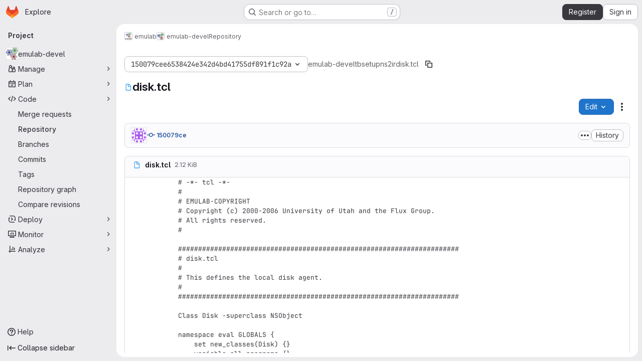

--- FILE ---
content_type: text/javascript; charset=utf-8
request_url: https://gitlab.flux.utah.edu/assets/webpack/commons-pages.projects.blame.show-pages.projects.blob.show-pages.projects.show-pages.projects.tree.show.1fe49f7f.chunk.js
body_size: 4356
content:
(this.webpackJsonp=this.webpackJsonp||[]).push([["commons-pages.projects.blame.show-pages.projects.blob.show-pages.projects.show-pages.projects.tree.show"],{"0hIY":function(t,e,n){"use strict";n("ZzK0"),n("z6RN"),n("BzOf"),n("v2fZ");var i=n("qjHl"),s=n("tsC0");const o=function(t={}){t.highlightLineClass=t.highlightLineClass||"hll",t.fileHolderSelector=t.fileHolderSelector||".file-holder",t.scrollFileHolder=t.scrollFileHolder||!1,t.hash=t.hash||window.location.hash,t.scrollBehavior=t.scrollBehavior||"smooth",this.options=t,this._hash=t.hash,this.highlightLineClass=t.highlightLineClass,this.setHash=this.setHash.bind(this),this.highlightLine=this.highlightLine.bind(this),this.clickHandler=this.clickHandler.bind(this),this.highlightHash=this.highlightHash.bind(this),this.bindEvents(),this.highlightHash()};o.prototype.bindEvents=function(){var t=this;const e=document.querySelector(this.options.fileHolderSelector);e&&(e.addEventListener("click",this.clickHandler),e.addEventListener("highlight:line",this.highlightHash),window.addEventListener("hashchange",(function(e){return t.highlightHash(e.target.location.hash)})))},o.prototype.highlightHash=function(t,e=!0){let n;if(t&&"string"==typeof t&&(this._hash=t),this.clearHighlight(),""!==this._hash&&(n=this.hashToRange(this._hash),n[0])){this.highlightRange(n);const t="#L"+n[0];e&&Object(i.g)(t,{offset:-100,behavior:this.options.scrollBehavior})}},o.prototype.clickHandler=function(t){if(t.target.matches("a[data-line-number]")){let e;t.preventDefault(),this.clearHighlight();const n=parseInt(t.target.dataset.lineNumber,10),i=this.hashToRange(this._hash);if(!i[0]||!t.shiftKey)return this.setHash(n),this.highlightLine(n);if(t.shiftKey)return e=n<i[0]?[n,i[0]]:[i[0],n],this.setHash(e[0],e[1]),this.highlightRange(e)}},o.prototype.clearHighlight=function(){const t=document.getElementsByClassName(this.highlightLineClass);Array.from(t).forEach((function(t){t.classList.remove(this.highlightLineClass)}),this)},o.prototype.hashToRange=function(t){const e=t.match(/^#?L(\d+)(?:-L?(\d+))?$/);if(e&&e.length){return[parseInt(e[1],10),e[2]?parseInt(e[2],10):null]}return[null,null]},o.prototype.highlightLine=function(t){const e=document.getElementById("LC"+t);e&&e.classList.add(this.highlightLineClass)},o.prototype.highlightRange=function(t){if(t[1]){const e=[],n=t[0]<=t[1]?t:t.reverse();for(let i=t[0];i<=n[1];i+=1)e.push(this.highlightLine(i));return e}return this.highlightLine(t[0])},o.prototype.setHash=function(t,e){let n;return n=e?`#L${t}-${e}`:"#L"+t,this._hash=n,Object(s.b)(n),this.__setLocationHash__(n)},o.prototype.__setLocationHash__=function(t){return window.history.pushState({url:t},document.title,t)},e.a=o},"1lkC":function(t,e,n){"use strict";var i=n("2TqH"),s=n("AxB5"),o=n("LZPs"),r=n("pDO9"),a=n("3twG"),c=n("/lV4"),l=n("qLpH");var h={i18n:{blamePreferences:Object(c.i)("Blame|Blame preferences"),ignoreSpecificRevs:Object(c.i)("Blame|Ignore specific revisions"),learnToIgnore:Object(c.i)("Blame|Learn to ignore specific revisions")},docsLink:Object(l.a)("user/project/repository/files/git_blame.md",{anchor:"ignore-specific-revisions"}),components:{GlDisclosureDropdown:i.a,GlDisclosureDropdownItem:s.a,GlFormCheckbox:o.a,GlDropdownDivider:r.a},props:{hasRevsFile:{type:Boolean,required:!0}},data:()=>({isIgnoring:Object(a.s)("ignore_revs")||!1,isLoading:!1}),methods:{toggleIgnoreRevs(){this.isLoading=!0,Object(a.T)(Object(a.N)({ignore_revs:this.isIgnoring}))},visitDocs(){Object(a.T)(this.$options.docsLink)}}},u=n("tBpV"),d=Object(u.a)(h,(function(){var t=this,e=t._self._c;return e("gl-disclosure-dropdown",{staticClass:"gl-m-3",attrs:{"toggle-text":t.$options.i18n.blamePreferences,loading:t.isLoading}},[t.hasRevsFile?[e("gl-form-checkbox",{staticClass:"!gl-mx-4 gl-pb-2 gl-pt-4",on:{input:t.toggleIgnoreRevs},model:{value:t.isIgnoring,callback:function(e){t.isIgnoring=e},expression:"isIgnoring"}},[t._v(t._s(t.$options.i18n.ignoreSpecificRevs))]),t._v(" "),e("gl-dropdown-divider"),t._v(" "),e("gl-disclosure-dropdown-item",{staticClass:"gl-p-4",on:{action:t.visitDocs}},[t._v(t._s(t.$options.i18n.learnToIgnore))])]:[e("div",{staticClass:"gl-m-3"},[e("gl-disclosure-dropdown-item",{on:{action:t.visitDocs}},[t._v(t._s(t.$options.i18n.learnToIgnore))])],1)]],2)}),[],!1,null,null,null);e.a=d.exports},C5t3:function(t,e,n){"use strict";n.d(e,"a",(function(){return a})),n.d(e,"b",(function(){return c})),n.d(e,"c",(function(){return l}));n("lFMf"),n("gOHk"),n("c9hT");var i,s=n("3twG"),o=n("jHQk");const r=null===(i=document.querySelector(".js-per-page"))||void 0===i||null===(i=i.dataset)||void 0===i?void 0:i.blamePerPage,a=function(t,e=r){if(!e)return"";const n=Math.ceil(parseInt(t,10)/parseInt(e,10));return n<=1?"":n},c=function(t,e){if(!e)return"";const n=new URL(t,Object(s.n)());return n.searchParams.set("page",e),n.search};function l(){const t=document.querySelector(".js-data-file-blob-permalink-url");null==t||t.addEventListener("click",(function(t){var e;(e=t).ctrlKey||e.metaKey||e.shiftKey||(t.preventDefault(),function(){const t=document.querySelector(".js-data-file-blob-permalink-url"),e=null==t?void 0:t.getAttribute("href");e&&Object(s.S)(e)&&(Object(s.Q)({url:e,title:document.title}),Object(s.R)({url:e})&&Object(o.b)(Object(s.u)({url:e})))}())}))}},QRtj:function(t,e,n){"use strict";n.d(e,"a",(function(){return s}));var i=n("v+Mp");const s=function(){const t=document.querySelector(".shortcuts-find-file");t&&t.addEventListener("click",i.default.focusSearchFile)}},U6io:function(t,e){!function(t){var e=t.prototype.stopCallback;t.prototype.stopCallback=function(t,n,i){return!!this.paused||e.call(this,t,n,i)},t.prototype.pause=function(){this.paused=!0},t.prototype.unpause=function(){this.paused=!1},t.init()}(Mousetrap)},jHQk:function(t,e,n){"use strict";n.d(e,"a",(function(){return i})),n.d(e,"b",(function(){return s}));const i=function(t,e,n){if(!t)return void(document.title=n+" · GitLab");const i=t.replace(/^\//,""),s=""===i;document.title=`${s?"Files":i} · ${e} · ${n} · GitLab`};function s(t,e=document){const{title:n=""}=e,i=n.split(" · ");i.length>1&&(i[1]=t,e.title=i.join(" · "))}},tsC0:function(t,e,n){"use strict";n.d(e,"a",(function(){return i})),n.d(e,"b",(function(){return s}));const i=n("ewH8").default.observable({currentHash:window.location.hash}),s=function(t){i.currentHash=t}},"v+Mp":function(t,e,n){"use strict";n.r(e),n.d(e,"LOCAL_MOUSETRAP_DATA_KEY",(function(){return v})),n.d(e,"default",(function(){return j}));var i=n("8Doe"),s=n.n(i),o=(n("B++/"),n("z6RN"),n("47t/"),n("Tznw"),n("IYH6"),n("6yen"),n("OeRx"),n("l/dT"),n("RqS2"),n("Zy7a"),n("cjZU"),n("OAhk"),n("X42P"),n("mHhP"),n("fn0I"),n("UB/6"),n("imhG"),n("dHQd"),n("yoDG"),n("KeS/"),n("tWNI"),n("8d6S"),n("VwWG"),n("IYHS"),n("rIA9"),n("MViX"),n("zglm"),n("GDOA"),n("hlbI"),n("a0mT"),n("u3H1"),n("ta8/"),n("IKCR"),n("nmTw"),n("W2kU"),n("58fc"),n("7dtT"),n("Rhav"),n("uhEP"),n("eppl"),n("ZzK0"),n("BzOf"),n("EmJ/")),r=n.n(o),a=n("ewH8"),c=n("ygVz"),l=n("C83f"),h=n("O6Bj"),u=n("NmEs"),d=n("1OWu"),p=n("yQ8t"),f=n("3twG"),g=n("d08M"),b=n("wQDE");const v="local-mousetrap-instance";function m(t){const e=t.closest(".md-area").find(".js-md"),n=new Map;return e.each((function(){const t=r()(this),e=t.data("md-shortcuts");null!=e&&e.length&&n.set(t,e)})),n}class j{constructor(){var t;this.extensions=new Map,this.onToggleHelp=this.onToggleHelp.bind(this),this.helpModalElement=null,this.helpModalVueInstance=null,this.addAll([[g.Bb,this.onToggleHelp],[g.xb,j.focusSearchFile],[g.wb,j.focusSearch],[g.f,this.focusFilter.bind(this)],[g.Db,j.onTogglePerfBar],[g.H,j.hideAppearingContent],[g.zb,j.onToggleCanary],[g.h,function(){return Object(p.a)(".brand-logo")}],[g.G,function(){return Object(p.a)(".shortcuts-todos")}],[g.g,function(){return Object(p.a)(".dashboard-shortcuts-activity")}],[g.B,function(){return Object(p.a)(".dashboard-shortcuts-issues")}],[g.C,function(){return Object(p.a)(".dashboard-shortcuts-merge_requests, .js-merge-request-dashboard-shortcut")}],[g.E,function(){return Object(p.a)(".dashboard-shortcuts-review_requests, .js-merge-request-dashboard-shortcut")}],[g.D,function(){return Object(p.a)(".dashboard-shortcuts-projects")}],[g.A,function(){return Object(p.a)(".dashboard-shortcuts-groups")}],[g.i,function(){return Object(p.a)(".dashboard-shortcuts-milestones")}],[g.F,function(){return Object(p.a)(".dashboard-shortcuts-snippets")}],[g.Cb,j.toggleMarkdownPreview],[g.b,j.focusDuoChat]]),Object(h.c)((function(t,e,n){return!Object(g.Hb)(g.Cb).includes(n)&&void 0})),null!==(t=gon)&&void 0!==t&&null!==(t=t.features)&&void 0!==t&&t.findAndReplace&&(this.add(g.d,j.toggleFindAndReplaceBar),Object(h.c)((function(t,e,n){return!Object(g.Hb)(g.d).includes(n)&&void 0}))),r()(document).on("click",".js-shortcuts-modal-trigger",this.onToggleHelp),Object(b.b)()&&Object(b.a)(),this.filterSelectors=["input[type=search]:not(#diff-tree-search)",".gl-filtered-search-term-input",".filtered-search"]}addExtension(t,e=[],n=new Set){n.add(t);let i=this.extensions.get(t);if(!i){for(const e of null!==(s=t.dependencies)&&void 0!==s?s:[]){var s;n.has(e)||e===j||(n.add(e),this.addExtension(e,[],n))}i=new t(this,...e),this.extensions.set(t,i)}return n.delete(t),i}add(t,e){h.b.bind(Object(g.Hb)(t),e)}addAll(t){var e=this;t.forEach((function(t){return e.add(...t)}))}onToggleHelp(t){var e=this;null!=t&&t.preventDefault&&t.preventDefault(),this.helpModalElement&&this.helpModalVueInstance?(this.helpModalVueInstance.$destroy(),this.helpModalElement.remove(),this.helpModalElement=null,this.helpModalVueInstance=null):(this.helpModalElement=document.createElement("div"),document.body.append(this.helpModalElement),this.helpModalVueInstance=new a.default({el:this.helpModalElement,components:{ShortcutsHelp:function(){return Promise.all([n.e("77a00e0c"),n.e("e440161e"),n.e("0f9ea0c3"),n.e("2b5e4ff1")]).then(n.bind(null,"exIq"))}},render:function(t){return t("shortcuts-help",{on:{hidden:e.onToggleHelp}})}}))}static onTogglePerfBar(t){t.preventDefault();Object(u.H)(Object(u.j)("perf_bar_enabled"))?Object(u.M)("perf_bar_enabled","false",{path:"/"}):Object(u.M)("perf_bar_enabled","true",{path:"/"}),Object(f.G)()}static onToggleCanary(t){t.preventDefault();const e=Object(u.H)(Object(u.j)("gitlab_canary"));Object(u.M)("gitlab_canary",(!e).toString(),{expires:365,path:"/"}),Object(f.G)()}static toggleMarkdownPreview(t){r()(document).triggerHandler("markdown-preview:toggle",[t])}static toggleFindAndReplaceBar(t){r()(document).triggerHandler("markdown-editor:find-and-replace",[t])}focusFilter(t){const e=document.querySelectorAll(this.filterSelectors.join(",")),n=Array.from(e).find((function(t){return t.offsetParent}));null==n||n.focus(),t.preventDefault()}static focusSearch(t){var e;null===(e=document.querySelector("#super-sidebar-search"))||void 0===e||e.click(),c.a.trackEvent("press_keyboard_shortcut_to_activate_command_palette"),t.preventDefault&&t.preventDefault()}static async focusSearchFile(t){var e,n;if(!/^projects:/.test(document.body.dataset.page))return;null!=t&&t.key&&c.a.trackEvent(l.f),null==t||t.preventDefault(),null===(e=document.querySelector("#super-sidebar-search"))||void 0===e||e.click();const i=await Object(d.n)("#super-sidebar-search-modal #search");if(!i)return;const s=null===(n=document.querySelector(".js-repo-breadcrumbs"))||void 0===n?void 0:n.dataset.currentPath;i.value="~"+(s?s+"/":""),i.dispatchEvent(new Event("input"))}static hideAppearingContent(t){document.querySelectorAll(".tooltip, .popover").forEach((function(t){t.style.display="none"})),t.preventDefault&&t.preventDefault()}static focusDuoChat(t){var e;null===(e=document.querySelector(".js-tanuki-bot-chat-toggle"))||void 0===e||e.click(),t.preventDefault&&t.preventDefault()}static initMarkdownEditorShortcuts(t,e){const n=m(t),i=new h.b(t[0]);t.data(v,i),n.forEach((function(t,n){i.bind(t,(function(t){t.preventDefault(),e(n)}))}));const o=s()([...n.values()]),r=h.b.prototype.stopCallback;i.stopCallback=function(t,e,n){return!o.includes(n)&&r.call(this,t,e,n)}}static removeMarkdownEditorShortcuts(t){const e=t.data(v);e&&m(t).forEach((function(t){e.unbind(t)}))}}},wQDE:function(t,e,n){"use strict";n.d(e,"b",(function(){return s})),n.d(e,"a",(function(){return o}));var i=n("O6Bj");n("U6io");const s=function(){return!window.gon.keyboard_shortcuts_enabled};function o(){localStorage.setItem("shortcutsDisabled",!0),i.b.pause()}}}]);
//# sourceMappingURL=commons-pages.projects.blame.show-pages.projects.blob.show-pages.projects.show-pages.projects.tree.show.1fe49f7f.chunk.js.map